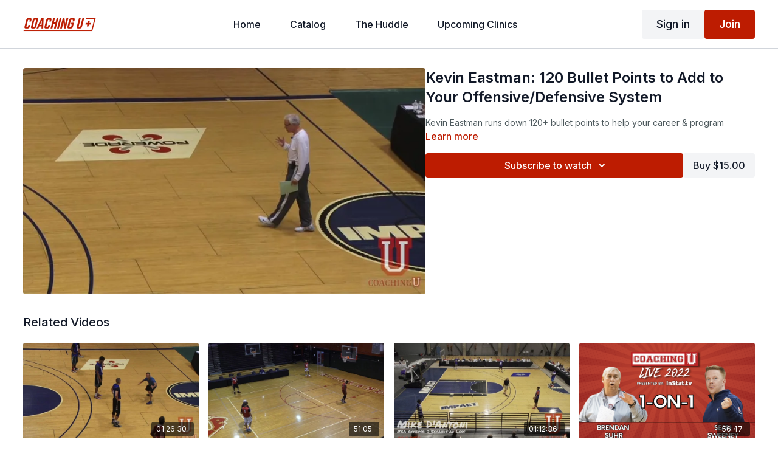

--- FILE ---
content_type: text/vnd.turbo-stream.html; charset=utf-8
request_url: https://coachinguplus.com/programs/eastman-120-bulletpoints.turbo_stream?playlist_position=sidebar&preview=false
body_size: -275
content:
<turbo-stream action="update" target="program_show"><template>
  <turbo-frame id="program_player">
      <turbo-frame id="program_content" src="/programs/eastman-120-bulletpoints/program_content?playlist_position=sidebar&amp;preview=false">
</turbo-frame></turbo-frame></template></turbo-stream>

--- FILE ---
content_type: text/html; charset=utf-8
request_url: https://coachinguplus.com/programs/eastman-120-bulletpoints/related
body_size: 11308
content:
<turbo-frame id="program_related" target="_top">

    <div class="container " data-area="program-related-videos">
      <div class="cbt-related mt-8  pb-16">
        <div class="cbt-related-title text-xl font-medium">Related Videos</div>
          <div class="mt-5 grid grid-cols-1 sm:grid-cols-2 md:grid-cols-3 lg:grid-cols-4 xl:grid-cols-4 gap-x-4 gap-y-6">
              <div data-area="related-video-item" class="">
                <swiper-slide
  data-card="video_1411656"
  data-custom="content-card"
  class="self-start hotwired"
    data-short-description="Impact Basketball Founder Joe Abunassar talks about building a year long skill development program for you and your program that has..."
>

  <a class="card-image-container" data-turbo="true" data-turbo-prefetch="false" data-turbo-action="advance" data-turbo-frame="_top" onclick="window.CatalogAnalytics(&#39;clickContentItem&#39;, &#39;video&#39;, &#39;1411656&#39;, &#39;Related Videos&#39;); window.CatalogAnalytics(&#39;clickRelatedVideo&#39;, &#39;1411656&#39;, &#39;1&#39;, &#39;program_page&#39;)" href="/programs/abunassar-year-round-pd">
    <div class="image-container relative" data-test="catalog-card">
  <div class="relative image-content">
    <div aria-hidden="true" style="padding-bottom: 56%;"></div>
    <img loading="lazy" alt="Joe Abunassar: Creating a Year Round Player Development System" decoding="async"
         src="https://alpha.uscreencdn.com/images/programs/1411656/horizontal/thumbnail.jpg?auto=webp&width=350"
         srcset="https://alpha.uscreencdn.com/images/programs/1411656/horizontal/thumbnail.jpg?auto=webp&width=350 350w,
            https://alpha.uscreencdn.com/images/programs/1411656/horizontal/thumbnail.jpg?auto=webp&width=700 2x,
            https://alpha.uscreencdn.com/images/programs/1411656/horizontal/thumbnail.jpg?auto=webp&width=1050 3x"
         class="card-image b-image absolute object-cover h-full top-0 left-0" style="opacity: 1;">
  </div>
    <div class="badge flex justify-center items-center text-white content-card-badge z-0">
      <span class="badge-item">01:26:30</span>
      <svg xmlns="http://www.w3.org/2000/svg" width="13" height="9" viewBox="0 0 13 9" fill="none" class="badge-item content-watched-icon" data-test="content-watched-icon">
  <path fill-rule="evenodd" clip-rule="evenodd" d="M4.99995 7.15142L12.0757 0.0756836L12.9242 0.924212L4.99995 8.84848L0.575684 4.42421L1.42421 3.57568L4.99995 7.15142Z" fill="currentColor"></path>
</svg>

    </div>

</div>
<div class="content-watched-overlay"></div>

</a>  <a class="card-title" data-turbo="true" data-turbo-prefetch="false" data-turbo-action="advance" data-turbo-frame="_top" title="Joe Abunassar: Creating a Year Round Player Development System" aria-label="Joe Abunassar: Creating a Year Round Player Development System" onclick="window.CatalogAnalytics(&#39;clickContentItem&#39;, &#39;video&#39;, &#39;1411656&#39;, &#39;Related Videos&#39;); window.CatalogAnalytics(&#39;clickRelatedVideo&#39;, &#39;1411656&#39;, &#39;1&#39;, &#39;program_page&#39;)" href="/programs/abunassar-year-round-pd">
    <span class="line-clamp-2">
      Joe Abunassar: Creating a Year Round Player Development System
    </span>
</a></swiper-slide>


              </div>
              <div data-area="related-video-item" class="">
                <swiper-slide
  data-card="video_1391446"
  data-custom="content-card"
  class="self-start hotwired"
    data-short-description="Suhr gave 15 Plays that feature how to get your BEST player shots. You must also have a package of “Crunch time” plays that you ONLY..."
>

  <a class="card-image-container" data-turbo="true" data-turbo-prefetch="false" data-turbo-action="advance" data-turbo-frame="_top" onclick="window.CatalogAnalytics(&#39;clickContentItem&#39;, &#39;video&#39;, &#39;1391446&#39;, &#39;Related Videos&#39;); window.CatalogAnalytics(&#39;clickRelatedVideo&#39;, &#39;1391446&#39;, &#39;2&#39;, &#39;program_page&#39;)" href="/programs/suhr-nba-offensive-ideas">
    <div class="image-container relative" data-test="catalog-card">
  <div class="relative image-content">
    <div aria-hidden="true" style="padding-bottom: 56%;"></div>
    <img loading="lazy" alt="Brendan Suhr - NBA Offensive Ideas To Apply To Your Team" decoding="async"
         src="https://alpha.uscreencdn.com/images/programs/1391446/horizontal/thumbnail.jpg?auto=webp&width=350"
         srcset="https://alpha.uscreencdn.com/images/programs/1391446/horizontal/thumbnail.jpg?auto=webp&width=350 350w,
            https://alpha.uscreencdn.com/images/programs/1391446/horizontal/thumbnail.jpg?auto=webp&width=700 2x,
            https://alpha.uscreencdn.com/images/programs/1391446/horizontal/thumbnail.jpg?auto=webp&width=1050 3x"
         class="card-image b-image absolute object-cover h-full top-0 left-0" style="opacity: 1;">
  </div>
    <div class="badge flex justify-center items-center text-white content-card-badge z-0">
      <span class="badge-item">51:05</span>
      <svg xmlns="http://www.w3.org/2000/svg" width="13" height="9" viewBox="0 0 13 9" fill="none" class="badge-item content-watched-icon" data-test="content-watched-icon">
  <path fill-rule="evenodd" clip-rule="evenodd" d="M4.99995 7.15142L12.0757 0.0756836L12.9242 0.924212L4.99995 8.84848L0.575684 4.42421L1.42421 3.57568L4.99995 7.15142Z" fill="currentColor"></path>
</svg>

    </div>

</div>
<div class="content-watched-overlay"></div>

</a>  <a class="card-title" data-turbo="true" data-turbo-prefetch="false" data-turbo-action="advance" data-turbo-frame="_top" title="Brendan Suhr - NBA Offensive Ideas To Apply To Your Team" aria-label="Brendan Suhr - NBA Offensive Ideas To Apply To Your Team" onclick="window.CatalogAnalytics(&#39;clickContentItem&#39;, &#39;video&#39;, &#39;1391446&#39;, &#39;Related Videos&#39;); window.CatalogAnalytics(&#39;clickRelatedVideo&#39;, &#39;1391446&#39;, &#39;2&#39;, &#39;program_page&#39;)" href="/programs/suhr-nba-offensive-ideas">
    <span class="line-clamp-2">
      Brendan Suhr - NBA Offensive Ideas To Apply To Your Team
    </span>
</a></swiper-slide>


              </div>
              <div data-area="related-video-item" class="">
                <swiper-slide
  data-card="video_1360892"
  data-custom="content-card"
  class="self-start hotwired"
    data-short-description="Houston Rockets Head Coach Mike D&#39;Antoni goes in depth about his offensive philosophy and shares what it takes to implement his 3 seconds..."
>

  <a class="card-image-container" data-turbo="true" data-turbo-prefetch="false" data-turbo-action="advance" data-turbo-frame="_top" onclick="window.CatalogAnalytics(&#39;clickContentItem&#39;, &#39;video&#39;, &#39;1360892&#39;, &#39;Related Videos&#39;); window.CatalogAnalytics(&#39;clickRelatedVideo&#39;, &#39;1360892&#39;, &#39;3&#39;, &#39;program_page&#39;)" href="/programs/dantoni_nba-offense-in-7-secs-or-less">
    <div class="image-container relative" data-test="catalog-card">
  <div class="relative image-content">
    <div aria-hidden="true" style="padding-bottom: 56%;"></div>
    <img loading="lazy" alt="Mike D&#39;Antoni: NBA Offense in 7 Secs or Less" decoding="async"
         src="https://alpha.uscreencdn.com/images/programs/1360892/horizontal/thumbnail.jpg?auto=webp&width=350"
         srcset="https://alpha.uscreencdn.com/images/programs/1360892/horizontal/thumbnail.jpg?auto=webp&width=350 350w,
            https://alpha.uscreencdn.com/images/programs/1360892/horizontal/thumbnail.jpg?auto=webp&width=700 2x,
            https://alpha.uscreencdn.com/images/programs/1360892/horizontal/thumbnail.jpg?auto=webp&width=1050 3x"
         class="card-image b-image absolute object-cover h-full top-0 left-0" style="opacity: 1;">
  </div>
    <div class="badge flex justify-center items-center text-white content-card-badge z-0">
      <span class="badge-item">01:12:36</span>
      <svg xmlns="http://www.w3.org/2000/svg" width="13" height="9" viewBox="0 0 13 9" fill="none" class="badge-item content-watched-icon" data-test="content-watched-icon">
  <path fill-rule="evenodd" clip-rule="evenodd" d="M4.99995 7.15142L12.0757 0.0756836L12.9242 0.924212L4.99995 8.84848L0.575684 4.42421L1.42421 3.57568L4.99995 7.15142Z" fill="currentColor"></path>
</svg>

    </div>

</div>
<div class="content-watched-overlay"></div>

</a>  <a class="card-title" data-turbo="true" data-turbo-prefetch="false" data-turbo-action="advance" data-turbo-frame="_top" title="Mike D&#39;Antoni: NBA Offense in 7 Secs or Less" aria-label="Mike D&#39;Antoni: NBA Offense in 7 Secs or Less" onclick="window.CatalogAnalytics(&#39;clickContentItem&#39;, &#39;video&#39;, &#39;1360892&#39;, &#39;Related Videos&#39;); window.CatalogAnalytics(&#39;clickRelatedVideo&#39;, &#39;1360892&#39;, &#39;3&#39;, &#39;program_page&#39;)" href="/programs/dantoni_nba-offense-in-7-secs-or-less">
    <span class="line-clamp-2">
      Mike D&#39;Antoni: NBA Offense in 7 Secs or Less
    </span>
</a></swiper-slide>


              </div>
              <div data-area="related-video-item" class="">
                <swiper-slide
  data-card="video_1800056"
  data-custom="content-card"
  class="self-start hotwired"
    data-short-description="Brendan Suhr &amp; Sean Sweeney go toe to toe in our 1-on-1 session - you get to see an action, then immediately see how to best defend it."
>

  <a class="card-image-container" data-turbo="true" data-turbo-prefetch="false" data-turbo-action="advance" data-turbo-frame="_top" onclick="window.CatalogAnalytics(&#39;clickContentItem&#39;, &#39;video&#39;, &#39;1800056&#39;, &#39;Related Videos&#39;); window.CatalogAnalytics(&#39;clickRelatedVideo&#39;, &#39;1800056&#39;, &#39;4&#39;, &#39;program_page&#39;)" href="/programs/vip22_1on1">
    <div class="image-container relative" data-test="catalog-card">
  <div class="relative image-content">
    <div aria-hidden="true" style="padding-bottom: 56%;"></div>
    <img loading="lazy" alt="1-On-1: Sean Sweeney vs. Brendan Suhr" decoding="async"
         src="https://alpha.uscreencdn.com/images/programs/1800056/horizontal/VIP_22_InStat_1on1.1658949674.png?auto=webp&width=350"
         srcset="https://alpha.uscreencdn.com/images/programs/1800056/horizontal/VIP_22_InStat_1on1.1658949674.png?auto=webp&width=350 350w,
            https://alpha.uscreencdn.com/images/programs/1800056/horizontal/VIP_22_InStat_1on1.1658949674.png?auto=webp&width=700 2x,
            https://alpha.uscreencdn.com/images/programs/1800056/horizontal/VIP_22_InStat_1on1.1658949674.png?auto=webp&width=1050 3x"
         class="card-image b-image absolute object-cover h-full top-0 left-0" style="opacity: 1;">
  </div>
    <div class="badge flex justify-center items-center text-white content-card-badge z-0">
      <span class="badge-item">56:47</span>
      <svg xmlns="http://www.w3.org/2000/svg" width="13" height="9" viewBox="0 0 13 9" fill="none" class="badge-item content-watched-icon" data-test="content-watched-icon">
  <path fill-rule="evenodd" clip-rule="evenodd" d="M4.99995 7.15142L12.0757 0.0756836L12.9242 0.924212L4.99995 8.84848L0.575684 4.42421L1.42421 3.57568L4.99995 7.15142Z" fill="currentColor"></path>
</svg>

    </div>

</div>
<div class="content-watched-overlay"></div>

</a>  <a class="card-title" data-turbo="true" data-turbo-prefetch="false" data-turbo-action="advance" data-turbo-frame="_top" title="1-On-1: Sean Sweeney vs. Brendan Suhr" aria-label="1-On-1: Sean Sweeney vs. Brendan Suhr" onclick="window.CatalogAnalytics(&#39;clickContentItem&#39;, &#39;video&#39;, &#39;1800056&#39;, &#39;Related Videos&#39;); window.CatalogAnalytics(&#39;clickRelatedVideo&#39;, &#39;1800056&#39;, &#39;4&#39;, &#39;program_page&#39;)" href="/programs/vip22_1on1">
    <span class="line-clamp-2">
      1-On-1: Sean Sweeney vs. Brendan Suhr
    </span>
</a></swiper-slide>


              </div>
          </div>
        </div>
      </div>
    </div>
</turbo-frame>